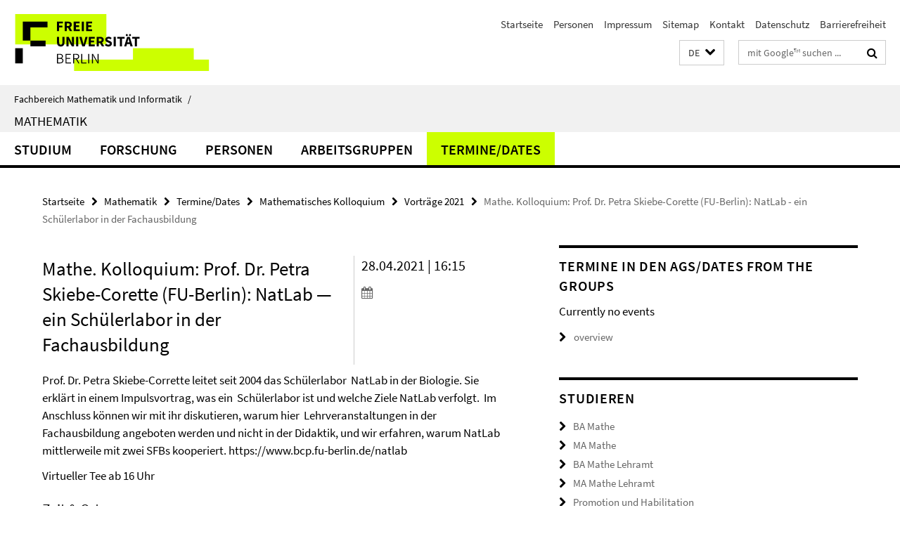

--- FILE ---
content_type: text/html; charset=utf-8
request_url: https://www.mi.fu-berlin.de/math/dates/colloquium/2021/28-4-20-Skiebe-Corrette.html
body_size: 7321
content:
<!DOCTYPE html><!-- rendered 2026-01-17 05:36:21 (UTC) --><html class="ltr" lang="de"><head><title>Mathe. Kolloquium: Prof. Dr. Petra Skiebe-Corette  (FU-Berlin): NatLab - ein Schülerlabor in der Fachausbildung • Mathematik • Fachbereich Mathematik und Informatik</title><!-- BEGIN Fragment default/25123017/views/head_meta/116408293/1619686416?070644:1823 -->
<meta charset="utf-8" /><meta content="IE=edge" http-equiv="X-UA-Compatible" /><meta content="width=device-width, initial-scale=1.0" name="viewport" /><meta content="authenticity_token" name="csrf-param" />
<meta content="JRcG+D8p5dgNZ1/XLtGJ+aOJ4Q4RMDSG50L4eO3EmuQ=" name="csrf-token" /><meta content="Mathe. Kolloquium: Prof. Dr. Petra Skiebe-Corette  (FU-Berlin): NatLab - ein Schülerlabor in der Fachausbildung" property="og:title" /><meta content="website" property="og:type" /><meta content="https://www.mi.fu-berlin.de/math/dates/colloquium/2021/28-4-20-Skiebe-Corrette.html" property="og:url" /><!-- BEGIN Fragment default/25123017/views/open_graph_image/15458724/1751466524?102108:20011 -->
<!-- END Fragment default/25123017/views/open_graph_image/15458724/1751466524?102108:20011 -->
<meta content="index,follow" name="robots" /><meta content="2019-04-04" name="dc.date" /><meta content="Mathe. Kolloquium: Prof. Dr. Petra Skiebe-Corette  (FU-Berlin): NatLab - ein Schülerlabor in der Fachausbildung" name="dc.name" /><meta content="DE-BE" name="geo.region" /><meta content="Berlin" name="geo.placename" /><meta content="52.448131;13.286102" name="geo.position" /><link href="https://www.mi.fu-berlin.de/math/dates/colloquium/2021/28-4-20-Skiebe-Corrette.html" rel="canonical" /><!-- BEGIN Fragment default/25123017/views/favicon/15458724/1751466524?111836:72019 -->
<link href="/assets/default2/favicon-12a6f1b0e53f527326498a6bfd4c3abd.ico" rel="shortcut icon" /><!-- END Fragment default/25123017/views/favicon/15458724/1751466524?111836:72019 -->
<!-- BEGIN Fragment default/25123017/head/rss/false/15458724/1751466524?105214:22003 -->
<link href="https://www.mi.fu-berlin.de/news-fb-gesamtliste/index.rss?format=rss" rel="alternate" title="" type="application/rss+xml" /><!-- END Fragment default/25123017/head/rss/false/15458724/1751466524?105214:22003 -->
<!-- END Fragment default/25123017/views/head_meta/116408293/1619686416?070644:1823 -->
<!-- BEGIN Fragment default/25123017/head/assets/15458724/1751466524/?111427:86400 -->
<link href="/assets/default2/default_application-part-1-841e7928a8.css" media="all" rel="stylesheet" type="text/css" /><link href="/assets/default2/default_application-part-2-168016bf56.css" media="all" rel="stylesheet" type="text/css" /><script src="/assets/default2/application-781670a880dd5cd1754f30fcf22929cb.js" type="text/javascript"></script><!--[if lt IE 9]><script src="/assets/default2/html5shiv-d11feba7bd03bd542f45c2943ca21fed.js" type="text/javascript"></script><script src="/assets/default2/respond.min-31225ade11a162d40577719d9a33d3ee.js" type="text/javascript"></script><![endif]--><meta content="Rails Connector for Infopark CMS Fiona by Infopark AG (www.infopark.de); Version 6.8.2.36.82613853" name="generator" /><!-- END Fragment default/25123017/head/assets/15458724/1751466524/?111427:86400 -->
</head><body class="site-math layout-size-L"><div class="debug page" data-current-path="/math/dates/colloquium/2021/28-4-20-Skiebe-Corrette/"><a class="sr-only" href="#content">Springe direkt zu Inhalt </a><div class="horizontal-bg-container-header nocontent"><div class="container container-header"><header><!-- BEGIN Fragment default/25123017/header-part-1/15432230/1749834752/?062110:86400 -->
<a accesskey="O" id="seitenanfang"></a><a accesskey="H" href="https://www.fu-berlin.de/" hreflang="" id="fu-logo-link" title="Zur Startseite der Freien Universität Berlin"><svg id="fu-logo" version="1.1" viewBox="0 0 775 187.5" x="0" y="0"><defs><g id="fu-logo-elements"><g><polygon points="75 25 156.3 25 156.3 43.8 100 43.8 100 87.5 75 87.5 75 25"></polygon><polygon points="100 87.5 150 87.5 150 106.3 100 106.3 100 87.5"></polygon><polygon points="50 112.5 75 112.5 75 162.5 50 162.5 50 112.5"></polygon></g><g><path d="M187.5,25h19.7v5.9h-12.7v7.2h10.8v5.9h-10.8v12.2h-7.1V25z"></path><path d="M237.7,56.3l-7.1-12.5c3.3-1.5,5.6-4.4,5.6-9c0-7.4-5.4-9.7-12.1-9.7h-11.3v31.3h7.1V45h3.9l6,11.2H237.7z M219.9,30.6 h3.6c3.7,0,5.7,1,5.7,4.1c0,3.1-2,4.7-5.7,4.7h-3.6V30.6z"></path><path d="M242.5,25h19.6v5.9h-12.5v6.3h10.7v5.9h-10.7v7.2h13v5.9h-20.1V25z"></path><path d="M269,25h7.1v31.3H269V25z"></path><path d="M283.2,25h19.6v5.9h-12.5v6.3h10.7v5.9h-10.7v7.2h13v5.9h-20.1V25z"></path></g><g><path d="M427.8,72.7c2,0,3.4-1.4,3.4-3.4c0-1.9-1.4-3.4-3.4-3.4c-2,0-3.4,1.4-3.4,3.4C424.4,71.3,425.8,72.7,427.8,72.7z"></path><path d="M417.2,72.7c2,0,3.4-1.4,3.4-3.4c0-1.9-1.4-3.4-3.4-3.4c-2,0-3.4,1.4-3.4,3.4C413.8,71.3,415.2,72.7,417.2,72.7z"></path><path d="M187.5,91.8V75h7.1v17.5c0,6.1,1.9,8.2,5.4,8.2c3.5,0,5.5-2.1,5.5-8.2V75h6.8v16.8c0,10.5-4.3,15.1-12.3,15.1 C191.9,106.9,187.5,102.3,187.5,91.8z"></path><path d="M218.8,75h7.2l8.2,15.5l3.1,6.9h0.2c-0.3-3.3-0.9-7.7-0.9-11.4V75h6.7v31.3h-7.2L228,90.7l-3.1-6.8h-0.2 c0.3,3.4,0.9,7.6,0.9,11.3v11.1h-6.7V75z"></path><path d="M250.4,75h7.1v31.3h-7.1V75z"></path><path d="M261,75h7.5l3.8,14.6c0.9,3.4,1.6,6.6,2.5,10h0.2c0.9-3.4,1.6-6.6,2.5-10l3.7-14.6h7.2l-9.4,31.3h-8.5L261,75z"></path><path d="M291.9,75h19.6V81h-12.5v6.3h10.7v5.9h-10.7v7.2h13v5.9h-20.1V75z"></path><path d="M342.8,106.3l-7.1-12.5c3.3-1.5,5.6-4.4,5.6-9c0-7.4-5.4-9.7-12.1-9.7H318v31.3h7.1V95.1h3.9l6,11.2H342.8z M325.1,80.7 h3.6c3.7,0,5.7,1,5.7,4.1c0,3.1-2,4.7-5.7,4.7h-3.6V80.7z"></path><path d="M344.9,102.4l4.1-4.8c2.2,1.9,5.1,3.3,7.7,3.3c2.9,0,4.4-1.2,4.4-3c0-2-1.8-2.6-4.5-3.7l-4.1-1.7c-3.2-1.3-6.3-4-6.3-8.5 c0-5.2,4.6-9.3,11.1-9.3c3.6,0,7.4,1.4,10.1,4.1l-3.6,4.5c-2.1-1.6-4-2.4-6.5-2.4c-2.4,0-4,1-4,2.8c0,1.9,2,2.6,4.8,3.7l4,1.6 c3.8,1.5,6.2,4.1,6.2,8.5c0,5.2-4.3,9.7-11.8,9.7C352.4,106.9,348.1,105.3,344.9,102.4z"></path><path d="M373.9,75h7.1v31.3h-7.1V75z"></path><path d="M394.4,81h-8.6V75H410V81h-8.6v25.3h-7.1V81z"></path><path d="M429.2,106.3h7.5L426.9,75h-8.5l-9.8,31.3h7.2l1.9-7.4h9.5L429.2,106.3z M419.2,93.4l0.8-2.9c0.9-3.1,1.7-6.8,2.5-10.1 h0.2c0.8,3.3,1.7,7,2.5,10.1l0.7,2.9H419.2z"></path><path d="M443.6,81h-8.6V75h24.3V81h-8.6v25.3h-7.1V81z"></path></g><g><path d="M187.5,131.2h8.9c6.3,0,10.6,2.2,10.6,7.6c0,3.2-1.7,5.8-4.7,6.8v0.2c3.9,0.7,6.5,3.2,6.5,7.5c0,6.1-4.7,9.1-11.7,9.1 h-9.6V131.2z M195.7,144.7c5.8,0,8.1-2.1,8.1-5.5c0-3.9-2.7-5.4-7.9-5.4h-5.1v10.9H195.7z M196.5,159.9c5.7,0,9.1-2.1,9.1-6.6 c0-4.1-3.3-6-9.1-6h-5.8v12.6H196.5z"></path><path d="M215.5,131.2h17.6v2.8h-14.4v10.6h12.1v2.8h-12.1v12.3h14.9v2.8h-18.1V131.2z"></path><path d="M261.5,162.5l-8.2-14c4.5-0.9,7.4-3.8,7.4-8.7c0-6.3-4.4-8.6-10.7-8.6h-9.4v31.3h3.3v-13.7h6l7.9,13.7H261.5z M243.8,133.9h5.6c5.1,0,8,1.6,8,5.9c0,4.3-2.8,6.3-8,6.3h-5.6V133.9z"></path><path d="M267.4,131.2h3.3v28.5h13.9v2.8h-17.2V131.2z"></path><path d="M290.3,131.2h3.3v31.3h-3.3V131.2z"></path><path d="M302.6,131.2h3.4l12,20.6l3.4,6.4h0.2c-0.2-3.1-0.4-6.4-0.4-9.6v-17.4h3.1v31.3H321l-12-20.6l-3.4-6.4h-0.2 c0.2,3.1,0.4,6.2,0.4,9.4v17.6h-3.1V131.2z"></path></g></g></defs><g id="fu-logo-rects"></g><use x="0" xlink:href="#fu-logo-elements" y="0"></use></svg></a><script>"use strict";var svgFLogoObj = document.getElementById("fu-logo");var rectsContainer = svgFLogoObj.getElementById("fu-logo-rects");var svgns = "http://www.w3.org/2000/svg";var xlinkns = "http://www.w3.org/1999/xlink";function createRect(xPos, yPos) {  var rectWidth = ["300", "200", "150"];  var rectHeight = ["75", "100", "150"];  var rectXOffset = ["0", "100", "50"];  var rectYOffset = ["0", "75", "150"];  var x = rectXOffset[getRandomIntInclusive(0, 2)];  var y = rectYOffset[getRandomIntInclusive(0, 2)];  if (xPos == "1") {    x = x;  }  if (xPos == "2") {    x = +x + 193.75;  }  if (xPos == "3") {    x = +x + 387.5;  }  if (xPos == "4") {    x = +x + 581.25;  }  if (yPos == "1") {    y = y;  }  if (yPos == "2") {    y = +y + 112.5;  }  var cssClasses = "rectangle";  var rectColor = "#CCFF00";  var style = "fill: ".concat(rectColor, ";");  var rect = document.createElementNS(svgns, "rect");  rect.setAttribute("x", x);  rect.setAttribute("y", y);  rect.setAttribute("width", rectWidth[getRandomIntInclusive(0, 2)]);  rect.setAttribute("height", rectHeight[getRandomIntInclusive(0, 2)]);  rect.setAttribute("class", cssClasses);  rect.setAttribute("style", style);  rectsContainer.appendChild(rect);}function getRandomIntInclusive(min, max) {  min = Math.ceil(min);  max = Math.floor(max);  return Math.floor(Math.random() * (max - min + 1)) + min;}function makeGrid() {  for (var i = 1; i < 17; i = i + 1) {    if (i == "1") {      createRect("1", "1");    }    if (i == "2") {      createRect("2", "1");    }    if (i == "3") {      createRect("3", "1");    }    if (i == "5") {      createRect("1", "2");    }    if (i == "6") {      createRect("2", "2");    }    if (i == "7") {      createRect("3", "2");    }    if (i == "8") {      createRect("4", "2");    }  }}makeGrid();</script><a accesskey="H" href="https://www.fu-berlin.de/" hreflang="" id="fu-label-link" title="Zur Startseite der Freien Universität Berlin"><div id="fu-label-wrapper"><svg id="fu-label" version="1.1" viewBox="0 0 50 50" x="0" y="0"><defs><g id="fu-label-elements"><rect height="50" id="fu-label-bg" width="50"></rect><g><polygon points="19.17 10.75 36.01 10.75 36.01 14.65 24.35 14.65 24.35 23.71 19.17 23.71 19.17 10.75"></polygon><polygon points="24.35 23.71 34.71 23.71 34.71 27.6 24.35 27.6 24.35 23.71"></polygon><polygon points="13.99 28.88 19.17 28.88 19.17 39.25 13.99 39.25 13.99 28.88"></polygon></g></g></defs><use x="0" xlink:href="#fu-label-elements" y="0"></use></svg></div><div id="fu-label-text">Freie Universität Berlin</div></a><h1 class="hide">Fachbereich Mathematik und Informatik</h1><hr class="hide" /><h2 class="sr-only">Service-Navigation</h2><ul class="top-nav no-print"><li><a href="/index.html" rel="index" title="Zur Startseite von: Fachbereich Mathematik und Informatik">Startseite</a></li><li><a href="/people/index.html" title="">Personen</a></li><li><a href="/fb/impressum/index.html" title="">Impressum</a></li><li><a href="/sitemap/index.html" title="">Sitemap</a></li><li><a href="/math/contact/index.html" title="">Kontakt</a></li><li><a href="https://www.fu-berlin.de/$REDIRECTS/datenschutz.html" title="">Datenschutz</a></li><li><a href="https://www.fu-berlin.de/$REDIRECTS/barrierefreiheit.html" title="">Barrierefreiheit</a></li></ul><!-- END Fragment default/25123017/header-part-1/15432230/1749834752/?062110:86400 -->
<a class="services-menu-icon no-print"><div class="icon-close icon-cds icon-cds-wrong" style="display: none;"></div><div class="icon-menu"><div class="dot"></div><div class="dot"></div><div class="dot"></div></div></a><div class="services-search-icon no-print"><div class="icon-close icon-cds icon-cds-wrong" style="display: none;"></div><div class="icon-search fa fa-search"></div></div><div class="services no-print"><!-- BEGIN Fragment default/25123017/header/languages/15432230/1749834752/?073935:4027 -->
<div class="services-language dropdown"><div aria-haspopup="listbox" aria-label="Sprache auswählen" class="services-dropdown-button btn btn-default" id="lang" role="button"><span aria-label="Deutsch">DE</span><div class="services-dropdown-button-icon"><div class="fa fa-chevron-down services-dropdown-button-icon-open"></div><div class="fa fa-chevron-up services-dropdown-button-icon-close"></div></div></div><ul class="dropdown-menu dropdown-menu-right" role="listbox" tabindex="-1"><li aria-disabled="true" aria-selected="true" class="disabled" role="option"><a href="#" lang="de" title="Diese Seite ist die Deutschsprachige Version">DE: Deutsch</a></li><li role="option"><a class="fub-language-version" data-locale="en" href="#" hreflang="en" lang="en" title="English version">EN: English</a></li></ul></div><!-- END Fragment default/25123017/header/languages/15432230/1749834752/?073935:4027 -->
<!-- BEGIN Fragment default/25123017/header-part-2/15432230/1749834752/?114636:86400 -->
<div class="services-search"><form action="/_search/index.html" class="fub-google-search-form" id="search-form" method="get" role="search"><input name="ie" type="hidden" value="UTF-8" /><label class="search-label" for="search-input">Suchbegriffe</label><input autocomplete="off" class="search-input" id="search-input" name="q" placeholder="mit Google™ suchen ..." title="Suchbegriff bitte hier eingeben" type="text" /><button class="search-button" id="search_button" title="mit Google™ suchen ..." type="submit"><i class="fa fa-search"></i></button></form><div class="search-privacy-link"><a href="http://www.fu-berlin.de/redaktion/impressum/datenschutzhinweise#faq_06_externe_suche" title="Hinweise zur Datenübertragung bei der Google™ Suche">Hinweise zur Datenübertragung bei der Google™ Suche</a></div></div><!-- END Fragment default/25123017/header-part-2/15432230/1749834752/?114636:86400 -->
</div></header></div></div><div class="horizontal-bg-container-identity nocontent"><div class="container container-identity"><div class="identity closed"><i class="identity-text-parent-icon-close fa fa-angle-up no-print"></i><i class="identity-text-parent-icon-open fa fa-angle-down no-print"></i><div class="identity-text-parent no-print"><a class="identity-text-parent-first" href="/index.html" rel="index" title="Zur Startseite von: ">Fachbereich Mathematik und Informatik<span class="identity-text-separator">/</span></a></div><h2 class="identity-text-main"><a href="/math/index.html" title="Zur Startseite von:  Mathematik">Mathematik</a></h2></div></div></div><!-- BEGIN Fragment default/25123017/navbar-wrapper-ajax/0/15432230/1749834752/?073228:3600 -->
<div class="navbar-wrapper cms-box-ajax-content" data-ajax-url="/math/index.html?comp=navbar&amp;irq=1&amp;pm=0"><nav class="main-nav-container no-print" style=""><div class="container main-nav-container-inner"><div class="main-nav-scroll-buttons" style="display:none"><div id="main-nav-btn-scroll-left" role="button"><div class="fa fa-angle-left"></div></div><div id="main-nav-btn-scroll-right" role="button"><div class="fa fa-angle-right"></div></div></div><div class="main-nav-toggle"><span class="main-nav-toggle-text">Menü</span><span class="main-nav-toggle-icon"><span class="line"></span><span class="line"></span><span class="line"></span></span></div><ul class="main-nav level-1" id="fub-main-nav"><li class="main-nav-item level-1 has-children" data-index="0" data-menu-item-path="#" data-menu-shortened="0"><a class="main-nav-item-link level-1" href="#" title="loading...">Studium</a><div class="icon-has-children"><div class="fa fa-angle-right"></div><div class="fa fa-angle-down"></div><div class="fa fa-angle-up"></div></div><div class="container main-nav-parent level-2" style="display:none"><p style="margin: 20px;">loading... </p></div></li><li class="main-nav-item level-1 has-children" data-index="1" data-menu-item-path="#" data-menu-shortened="0"><a class="main-nav-item-link level-1" href="#" title="loading...">Forschung</a><div class="icon-has-children"><div class="fa fa-angle-right"></div><div class="fa fa-angle-down"></div><div class="fa fa-angle-up"></div></div><div class="container main-nav-parent level-2" style="display:none"><p style="margin: 20px;">loading... </p></div></li><li class="main-nav-item level-1 has-children" data-index="2" data-menu-item-path="#" data-menu-shortened="0"><a class="main-nav-item-link level-1" href="#" title="loading...">Personen</a><div class="icon-has-children"><div class="fa fa-angle-right"></div><div class="fa fa-angle-down"></div><div class="fa fa-angle-up"></div></div><div class="container main-nav-parent level-2" style="display:none"><p style="margin: 20px;">loading... </p></div></li><li class="main-nav-item level-1 has-children" data-index="3" data-menu-item-path="#" data-menu-shortened="0"><a class="main-nav-item-link level-1" href="#" title="loading...">Arbeitsgruppen</a><div class="icon-has-children"><div class="fa fa-angle-right"></div><div class="fa fa-angle-down"></div><div class="fa fa-angle-up"></div></div><div class="container main-nav-parent level-2" style="display:none"><p style="margin: 20px;">loading... </p></div></li><li class="main-nav-item level-1 has-children" data-index="4" data-menu-item-path="#" data-menu-shortened="0"><a class="main-nav-item-link level-1" href="#" title="loading...">Termine/Dates</a><div class="icon-has-children"><div class="fa fa-angle-right"></div><div class="fa fa-angle-down"></div><div class="fa fa-angle-up"></div></div><div class="container main-nav-parent level-2" style="display:none"><p style="margin: 20px;">loading... </p></div></li></ul></div><div class="main-nav-flyout-global"><div class="container"></div><button id="main-nav-btn-flyout-close" type="button"><div id="main-nav-btn-flyout-close-container"><i class="fa fa-angle-up"></i></div></button></div></nav></div><script type="text/javascript">$(document).ready(function () { Luise.Navigation.init(); });</script><!-- END Fragment default/25123017/navbar-wrapper-ajax/0/15432230/1749834752/?073228:3600 -->
<div class="content-wrapper main horizontal-bg-container-main"><div class="container breadcrumbs-container nocontent"><div class="row"><div class="col-xs-12"><div class="box breadcrumbs no-print"><p class="hide">Pfadnavigation</p><ul class="fu-breadcrumb"><li><a href="/index.html">Startseite</a><i class="fa fa-chevron-right"></i></li><li><a href="/math/index.html">Mathematik</a><i class="fa fa-chevron-right"></i></li><li><a href="/math/dates/index.html">Termine/Dates</a><i class="fa fa-chevron-right"></i></li><li><a href="/math/dates/colloquium/index.html">Mathematisches Kolloquium</a><i class="fa fa-chevron-right"></i></li><li><a href="/math/dates/colloquium/2021/index.html">Vorträge 2021</a><i class="fa fa-chevron-right"></i></li><li class="active">Mathe. Kolloquium: Prof. Dr. Petra Skiebe-Corette  (FU-Berlin): NatLab - ein Schülerlabor in der Fachausbildung</li></ul></div></div></div></div><div class="container"><div class="row"><main class="col-m-7 print-full-width"><!--skiplink anchor: content--><div class="fub-content fub-fu_termin_dok"><a id="content"></a><div class="box box-event-doc"><div class="box-event-doc-header row"><div class="box-event-doc-header-title col-m-8"><h1 class="box-event-doc-title">Mathe. Kolloquium: Prof. Dr. Petra Skiebe-Corette (FU-Berlin): NatLab — ein Schülerlabor in der Fachausbildung</h1></div><div class="box-event-doc-header-date col-m-4">28.04.2021 | 16:15<a class="box-event-doc-header-cal" href="https://www.mi.fu-berlin.de/math/dates/colloquium/2021/28-4-20-Skiebe-Corrette.ics?format=ics" title="Termin abonnieren / Download als ics-Datei"><i class="fa fa-calendar"></i></a></div></div><!-- BEGIN Fragment default/25123017/content_media/116408293/1619686416/116408293/1619686416/?064622:601 -->
<div class="editor-content box-event-doc-abstract"><p>Prof. Dr. Petra Skiebe-Corrette leitet seit 2004 das Schülerlabor  NatLab in der Biologie. Sie erklärt in einem Impulsvortrag, was ein  Schülerlabor ist und welche Ziele NatLab verfolgt.  Im Anschluss können wir mit ihr diskutieren, warum hier  Lehrveranstaltungen in der Fachausbildung angeboten werden und nicht in der Didaktik, und wir erfahren, warum NatLab  mittlerweile mit zwei SFBs kooperiert. <a>https://www.bcp.fu-berlin.de/natlab</a></p></div><!-- END Fragment default/25123017/content_media/116408293/1619686416/116408293/1619686416/?064622:601 -->
<div class="editor-content "><p>Virtueller Tee ab 16 Uhr</p></div><a></a><h3 class="box-event-doc-label">Zeit &amp; Ort</h3><p class="box-event-doc-date">28.04.2021 | 16:15</p><p class="box-event-doc-location">Webex: https://fu-berlin.webex.com/fu-berlin/j.php?MTID=m73a3301d67540de4e73e2859ca7f18bc
<br/>
<br/>Meeting-Kennnummer: 121 451 9876
<br/>Passwort: Zweiundvierzig</p></div><noscript><div class="warning_box"><em class="mark-4">Für eine optimale Darstellung dieser Seite aktivieren Sie bitte JavaScript.</em></div></noscript></div></main><!-- BEGIN Fragment default/25123017/sidebar_subtree/15432230/1749834752/?064735:1801 -->
<aside class="col-m-5 sidebar-right no-print nocontent"><div class="row"><div class="col-l-11 col-l-offset-1"><div class="content-element"><!-- BEGIN Fragment default/25123017/fu_termin_ordner/5/2da49b9db0e67187a542a392c7758fbc9dd66f6d/48221833/1738262657/?064112:3600 -->
<div class="box box-event-list-v1 box-border box-events-cms-5"><h3 class="box-event-list-v1-headline">Termine in den AGs/Dates from the groups</h3><div class="cms-box-ajax-content"><div class="events" data-ajax-url="/en/math/groups/_dates/index.html?irq=1&amp;page=1"><div class="spinner events" style="display: none; width: 16px; padding: 20px;"><img alt="spinner" src="/assets/default2/spinner-39a0a2170912fd2acf310826322141db.gif" /></div><noscript><em class="mark-4">Zur Anzeige dieser Inhalte wird JavaScript benötigt.</em><p><a href="/en/math/groups/_dates/index.html" title="Termine in den AGs/Dates from the groups">Übersicht</a></p></noscript></div></div></div><!-- END Fragment default/25123017/fu_termin_ordner/5/2da49b9db0e67187a542a392c7758fbc9dd66f6d/48221833/1738262657/?064112:3600 -->
</div></div></div><div class="row"><div class="col-l-11 col-l-offset-1"><div class="content-element"><div class="box box-text box-border box-text-cms-5 cms-box_math-quicklinks-studium"><h3 class="box-text-headline">Studieren</h3><ul class="box-text-link-list fa-ul"><li><a href="/math/stud/mathebachelor/index.html" target="_self" title="BA Mathe"><i class="fa fa-li fa-chevron-right"></i>BA Mathe</a></li><li><a href="/math/stud/mathemaster/index.html" target="_self" title="MA Mathe"><i class="fa fa-li fa-chevron-right"></i>MA Mathe</a></li><li><a href="/math/stud/lehramtsbachelor/index.html" target="_self" title="BA Mathe Lehramt"><i class="fa fa-li fa-chevron-right"></i>BA Mathe Lehramt</a></li><li><a href="/math/groups/ag-ddm/studium/index.html" target="_self" title="MA Mathe Lehramt"><i class="fa fa-li fa-chevron-right"></i>MA Mathe Lehramt</a></li><li><a href="/math/stud/prom-habil.html" target="_self" title="Promotion und Habilitation"><i class="fa fa-li fa-chevron-right"></i>Promotion und Habilitation</a></li></ul></div></div></div></div><div class="row"><div class="col-l-11 col-l-offset-1"><div class="content-element"><!-- BEGIN Fragment default/25123017/fu_termin_ordner/5/730c4001e601b71022037296fcc0f30573567036/15438685/1754587831/?064112:3600 -->
<div class="box box-event-list-v1 box-border box-events-cms-5"><h3 class="box-event-list-v1-headline">Termine/Dates</h3><div class="cms-box-ajax-content"><div class="events" data-ajax-url="/math/dates/index.html?irq=1&amp;page=1"><div class="spinner events" style="display: none; width: 16px; padding: 20px;"><img alt="spinner" src="/assets/default2/spinner-39a0a2170912fd2acf310826322141db.gif" /></div><noscript><em class="mark-4">Zur Anzeige dieser Inhalte wird JavaScript benötigt.</em><p><a href="/math/dates/index.html" title="Termine/Dates">Übersicht</a></p></noscript></div></div></div><!-- END Fragment default/25123017/fu_termin_ordner/5/730c4001e601b71022037296fcc0f30573567036/15438685/1754587831/?064112:3600 -->
</div></div></div><div class="row"><div class="col-l-11 col-l-offset-1"><div class="content-element"><!-- BEGIN Fragment default/25123017/news-box-outer/15432273/1606810964/?064112:3600 -->
<div class="box box-news-list-v1 box-border box-news-cms-5"><h3 class="box-news-list-v1-headline">News</h3><div class="news cms-box-ajax-content" data-ajax-url="/math/news/index.html?irq=1&amp;page=1"><div class="spinner news" style="display: none; width: 16px; padding: 20px;"><img alt="spinner" src="/assets/default2/spinner-39a0a2170912fd2acf310826322141db.gif" /></div><noscript><em class="mark-4">Zur Anzeige dieser Inhalte wird JavaScript benötigt.</em><p><a href="/math/news/index.html" title="News">Übersicht</a></p></noscript></div></div><!-- END Fragment default/25123017/news-box-outer/15432273/1606810964/?064112:3600 -->
</div></div></div></aside><!-- END Fragment default/25123017/sidebar_subtree/15432230/1749834752/?064735:1801 -->
</div></div></div><!-- BEGIN Fragment default/25123017/footer/banners/15432230/1749834752/?073228:3600 -->
<!-- END Fragment default/25123017/footer/banners/15432230/1749834752/?073228:3600 -->
<div class="horizontal-bg-container-footer no-print nocontent"><footer><div class="container container-footer"><div class="row"><!-- BEGIN Fragment default/25123017/footer/col-2/15432230/1749834752/?073228:3600 -->
<div class="col-m-6 col-l-3"><div class="box"><h3 class="footer-section-headline">Service-Navigation</h3><ul class="footer-section-list fa-ul"><li><a href="/index.html" rel="index" title="Zur Startseite von: Fachbereich Mathematik und Informatik"><i class="fa fa-li fa-chevron-right"></i>Startseite</a></li><li><a href="/people/index.html" title=""><i class="fa fa-li fa-chevron-right"></i>Personen</a></li><li><a href="/fb/impressum/index.html" title=""><i class="fa fa-li fa-chevron-right"></i>Impressum</a></li><li><a href="/sitemap/index.html" title=""><i class="fa fa-li fa-chevron-right"></i>Sitemap</a></li><li><a href="/math/contact/index.html" title=""><i class="fa fa-li fa-chevron-right"></i>Kontakt</a></li><li><a href="https://www.fu-berlin.de/$REDIRECTS/datenschutz.html" title=""><i class="fa fa-li fa-chevron-right"></i>Datenschutz</a></li><li><a href="https://www.fu-berlin.de/$REDIRECTS/barrierefreiheit.html" title=""><i class="fa fa-li fa-chevron-right"></i>Barrierefreiheit</a></li></ul></div></div><!-- END Fragment default/25123017/footer/col-2/15432230/1749834752/?073228:3600 -->
<div class="col-m-6 col-l-3"><div class="box"><h3 class="footer-section-headline">Diese Seite</h3><ul class="footer-section-list fa-ul"><li><a href="#" onclick="javascript:self.print();return false;" rel="alternate" role="button" title="Diese Seite drucken"><i class="fa fa-li fa-chevron-right"></i>Drucken</a></li><!-- BEGIN Fragment default/25123017/footer/col-4.rss/15432230/1749834752/?073228:3600 -->
<li><a href="https://www.mi.fu-berlin.de/news-fb-gesamtliste/index.rss?format=rss" target="_blank" title="RSS-Feed abonnieren"><i class="fa fa-li fa-chevron-right"></i>RSS-Feed abonnieren</a></li><!-- END Fragment default/25123017/footer/col-4.rss/15432230/1749834752/?073228:3600 -->
<!-- BEGIN Fragment default/25123017/footer/col-4.languages/15432230/1749834752/?073228:3600 -->
<li><a class="fub-language-version" data-locale="de" href="/math/index.html?irq=0&amp;next=en" hreflang="en" lang="en" title="English version"><i class="fa fa-li fa-chevron-right"></i>English</a></li><!-- END Fragment default/25123017/footer/col-4.languages/15432230/1749834752/?073228:3600 -->
</ul></div></div><div class="clearfix visible-m"></div></div></div><div class="container container-seal"><div class="row"><div class="col-xs-12"><img alt="Siegel der Freien Universität Berlin" id="fu-seal" src="/assets/default2/fu-siegel-web-schwarz-684a4d11be3c3400d8906a344a77c9a4.png" /><div id="fu-seal-description">Das wissenschaftliche Ethos der Freien Universität Berlin wird seit ihrer Gründung im Dezember 1948 von drei Werten bestimmt: Wahrheit, Gerechtigkeit und Freiheit.</div></div></div></div></footer></div><script src="/assets/default2/henry-55a2f6b1df7f8729fca2d550689240e9.js" type="text/javascript"></script></div></body></html>

--- FILE ---
content_type: text/html; charset=utf-8
request_url: https://www.mi.fu-berlin.de/math/index.html?comp=navbar&irq=1&pm=0
body_size: 1551
content:
<!-- BEGIN Fragment default/25123017/navbar-wrapper/15432230/1749834752/?070623:1800 -->
<!-- BEGIN Fragment default/25123017/navbar/3ae9ce3ebe6be51e10d4268fda72d429b75f8e22/?051124:86400 -->
<nav class="main-nav-container no-print nocontent" style="display: none;"><div class="container main-nav-container-inner"><div class="main-nav-scroll-buttons" style="display:none"><div id="main-nav-btn-scroll-left" role="button"><div class="fa fa-angle-left"></div></div><div id="main-nav-btn-scroll-right" role="button"><div class="fa fa-angle-right"></div></div></div><div class="main-nav-toggle"><span class="main-nav-toggle-text">Menü</span><span class="main-nav-toggle-icon"><span class="line"></span><span class="line"></span><span class="line"></span></span></div><ul class="main-nav level-1" id="fub-main-nav"><li class="main-nav-item level-1 has-children" data-index="0" data-menu-item-path="/math/stud" data-menu-shortened="0" id="main-nav-item-stud"><a class="main-nav-item-link level-1" href="/math/stud/index.html">Studium</a><div class="icon-has-children"><div class="fa fa-angle-right"></div><div class="fa fa-angle-down"></div><div class="fa fa-angle-up"></div></div><div class="container main-nav-parent level-2" style="display:none"><a class="main-nav-item-link level-1" href="/math/stud/index.html"><span>Zur Übersichtsseite Studium</span></a></div><ul class="main-nav level-2"><li class="main-nav-item level-2 " data-menu-item-path="/math/stud/pr-buero"><a class="main-nav-item-link level-2" href="/math/stud/pr-buero/index.html">Prüfungsbüro (Formulare, etc.)</a></li></ul></li><li class="main-nav-item level-1" data-index="1" data-menu-item-path="/math/projects" data-menu-shortened="0" id="main-nav-item-projects"><a class="main-nav-item-link level-1" href="/math/projects/index.html">Forschung</a></li><li class="main-nav-item level-1" data-index="2" data-menu-item-path="/math/profs" data-menu-shortened="0" id="main-nav-item-profs"><a class="main-nav-item-link level-1" href="/math/profs/index.html">Personen</a></li><li class="main-nav-item level-1" data-index="3" data-menu-item-path="/math/groups" data-menu-shortened="0" id="main-nav-item-groups"><a class="main-nav-item-link level-1" href="/math/groups/index.html">Arbeitsgruppen</a></li><li class="main-nav-item level-1 has-children" data-index="4" data-menu-item-path="/math/dates" data-menu-shortened="0" id="main-nav-item-dates"><a class="main-nav-item-link level-1" href="/math/dates/index.html">Termine/Dates</a><div class="icon-has-children"><div class="fa fa-angle-right"></div><div class="fa fa-angle-down"></div><div class="fa fa-angle-up"></div></div><div class="container main-nav-parent level-2" style="display:none"><a class="main-nav-item-link level-1" href="/math/dates/index.html"><span>Zur Übersichtsseite Termine/Dates</span></a></div><ul class="main-nav level-2"><li class="main-nav-item level-2 has-children" data-menu-item-path="/math/dates/colloquium"><a class="main-nav-item-link level-2" href="/math/dates/colloquium/index.html">Mathematisches Kolloquium</a><div class="icon-has-children"><div class="fa fa-angle-right"></div><div class="fa fa-angle-down"></div><div class="fa fa-angle-up"></div></div><ul class="main-nav level-3"><li class="main-nav-item level-3 " data-menu-item-path="/math/dates/colloquium/archiv-2007-2011"><a class="main-nav-item-link level-3" href="/math/dates/colloquium/archiv-2007-2011/index.html">Archiv 2007 - 2011</a></li><li class="main-nav-item level-3 " data-menu-item-path="/math/dates/colloquium/archiv_2012"><a class="main-nav-item-link level-3" href="/math/dates/colloquium/archiv_2012/index.html">Archiv 2012</a></li><li class="main-nav-item level-3 " data-menu-item-path="/math/dates/colloquium/Archiv-2013"><a class="main-nav-item-link level-3" href="/math/dates/colloquium/Archiv-2013/index.html">Archiv 2013</a></li><li class="main-nav-item level-3 " data-menu-item-path="/math/dates/colloquium/Archiv-2015"><a class="main-nav-item-link level-3" href="/math/dates/colloquium/Archiv-2015/index.html">Archiv 2015</a></li><li class="main-nav-item level-3 " data-menu-item-path="/math/dates/colloquium/Archiv-2016"><a class="main-nav-item-link level-3" href="/math/dates/colloquium/Archiv-2016/index.html">Archiv 2016</a></li><li class="main-nav-item level-3 " data-menu-item-path="/math/dates/colloquium/Archiv-2019"><a class="main-nav-item-link level-3" href="/math/dates/colloquium/Archiv-2019/index.html">Archiv 2019</a></li><li class="main-nav-item level-3 " data-menu-item-path="/math/dates/colloquium/Archiv-2014"><a class="main-nav-item-link level-3" href="/math/dates/colloquium/Archiv-2014/index.html">Archive 2014</a></li><li class="main-nav-item level-3 " data-menu-item-path="/math/dates/colloquium/2021"><a class="main-nav-item-link level-3" href="/math/dates/colloquium/2021/index.html">Vorträge 2021</a></li><li class="main-nav-item level-3 " data-menu-item-path="/math/dates/colloquium/2022"><a class="main-nav-item-link level-3" href="/math/dates/colloquium/2022/index.html">Vorträge 2022</a></li></ul></li><li class="main-nav-item level-2 has-children" data-menu-item-path="/math/dates/collo-stud"><a class="main-nav-item-link level-2" href="/math/dates/collo-stud/index.html">Studierenden-Kolloquium</a><div class="icon-has-children"><div class="fa fa-angle-right"></div><div class="fa fa-angle-down"></div><div class="fa fa-angle-up"></div></div><ul class="main-nav level-3"><li class="main-nav-item level-3 " data-menu-item-path="/math/dates/collo-stud/archiv_2010"><a class="main-nav-item-link level-3" href="/math/dates/collo-stud/archiv_2010/index.html">Archiv 2010</a></li><li class="main-nav-item level-3 " data-menu-item-path="/math/dates/collo-stud/archiv_2011"><a class="main-nav-item-link level-3" href="/math/dates/collo-stud/archiv_2011/index.html">Archiv 2011</a></li><li class="main-nav-item level-3 " data-menu-item-path="/math/dates/collo-stud/archiv-ss08"><a class="main-nav-item-link level-3" href="/math/dates/collo-stud/archiv-ss08/index.html">Archiv SoSe 2008</a></li><li class="main-nav-item level-3 " data-menu-item-path="/math/dates/collo-stud/archiv-ws08_09"><a class="main-nav-item-link level-3" href="/math/dates/collo-stud/archiv-ws08_09/index.html">Archiv WS 2008/09</a></li></ul></li><li class="main-nav-item level-2 has-children" data-menu-item-path="/math/dates/termine"><a class="main-nav-item-link level-2" href="/math/dates/termine/index.html">Termine</a><div class="icon-has-children"><div class="fa fa-angle-right"></div><div class="fa fa-angle-down"></div><div class="fa fa-angle-up"></div></div><ul class="main-nav level-3"><li class="main-nav-item level-3 has-children" data-menu-item-path="/math/dates/termine/Archiv"><a class="main-nav-item-link level-3" href="/math/dates/termine/Archiv/index.html">Archiv</a><div class="icon-has-children"><div class="fa fa-angle-right"></div><div class="fa fa-angle-down"></div><div class="fa fa-angle-up"></div></div><ul class="main-nav level-4"><li class="main-nav-item level-4 " data-menu-item-path="/math/dates/termine/Archiv/archiv-2007"><a class="main-nav-item-link level-4" href="/math/dates/termine/Archiv/archiv-2007/index.html">Archiv 2007</a></li><li class="main-nav-item level-4 " data-menu-item-path="/math/dates/termine/Archiv/archiv-2008"><a class="main-nav-item-link level-4" href="/math/dates/termine/Archiv/archiv-2008/index.html">Archiv 2008</a></li><li class="main-nav-item level-4 " data-menu-item-path="/math/dates/termine/Archiv/archiv-2009"><a class="main-nav-item-link level-4" href="/math/dates/termine/Archiv/archiv-2009/index.html">Archiv 2009</a></li><li class="main-nav-item level-4 " data-menu-item-path="/math/dates/termine/Archiv/archiv-2010"><a class="main-nav-item-link level-4" href="/math/dates/termine/Archiv/archiv-2010/index.html">Archiv 2010</a></li><li class="main-nav-item level-4 " data-menu-item-path="/math/dates/termine/Archiv/archiv-2011"><a class="main-nav-item-link level-4" href="/math/dates/termine/Archiv/archiv-2011/index.html">Archiv 2011</a></li><li class="main-nav-item level-4 " data-menu-item-path="/math/dates/termine/Archiv/archiv-2012"><a class="main-nav-item-link level-4" href="/math/dates/termine/Archiv/archiv-2012/index.html">Archiv 2012</a></li><li class="main-nav-item level-4 " data-menu-item-path="/math/dates/termine/Archiv/archiv-2013"><a class="main-nav-item-link level-4" href="/math/dates/termine/Archiv/archiv-2013/index.html">Archiv 2013</a></li><li class="main-nav-item level-4 " data-menu-item-path="/math/dates/termine/Archiv/archiv-2014"><a class="main-nav-item-link level-4" href="/math/dates/termine/Archiv/archiv-2014/index.html">Archiv 2014</a></li><li class="main-nav-item level-4 " data-menu-item-path="/math/dates/termine/Archiv/archiv-2016"><a class="main-nav-item-link level-4" href="/math/dates/termine/Archiv/archiv-2016/index.html">Archiv 2016</a></li><li class="main-nav-item level-4 " data-menu-item-path="/math/dates/termine/Archiv/archiv-2018"><a class="main-nav-item-link level-4" href="/math/dates/termine/Archiv/archiv-2018/index.html">Archiv 2018</a></li></ul></li></ul></li></ul></li></ul></div><div class="main-nav-flyout-global"><div class="container"></div><button id="main-nav-btn-flyout-close" type="button"><div id="main-nav-btn-flyout-close-container"><i class="fa fa-angle-up"></i></div></button></div></nav><script type="text/javascript">$(document).ready(function () { Luise.Navigation.init(); });</script><!-- END Fragment default/25123017/navbar/3ae9ce3ebe6be51e10d4268fda72d429b75f8e22/?051124:86400 -->
<!-- END Fragment default/25123017/navbar-wrapper/15432230/1749834752/?070623:1800 -->


--- FILE ---
content_type: text/html; charset=utf-8
request_url: https://www.mi.fu-berlin.de/math/news/index.html?irq=1&page=1
body_size: 739
content:
<!-- BEGIN Fragment default/25123017/news-box-wrapper/1/15432273/1606810964/?063817:113 -->
<!-- BEGIN Fragment default/25123017/news-box/1/1ab1bf3b89af758e018a127fc971b7d9c33a0893/?073624:3600 -->
<a href="/math/news/Tag-der-Mathematik.html"><div class="box-news-list-v1-element"><p class="box-news-list-v1-title"><span>Tag der Mathematik</span></p><p class="box-news-list-v1-date">22.05.2023</p></div></a><div class="cms-box-prev-next-nav box-news-list-v1-nav"><a class="cms-box-prev-next-nav-overview box-news-list-v1-nav-overview" href="/math/news/index.html" rel="contents" role="button" title="Übersicht News"><span class="icon-cds icon-cds-overview"></span></a><span class="cms-box-prev-next-nav-arrow-prev disabled box-news-list-v1-nav-arrow-prev" title="zurück blättern"><span class="icon-cds icon-cds-arrow-prev disabled"></span></span><span class="cms-box-prev-next-nav-pagination box-news-list-v1-pagination" title="Seite 1 von insgesamt 1 Seiten"> 1 / 1 </span><span class="cms-box-prev-next-nav-arrow-next disabled box-news-list-v1-nav-arrow-next" title="weiter blättern"><span class="icon-cds icon-cds-arrow-next disabled"></span></span></div><!-- END Fragment default/25123017/news-box/1/1ab1bf3b89af758e018a127fc971b7d9c33a0893/?073624:3600 -->
<!-- END Fragment default/25123017/news-box-wrapper/1/15432273/1606810964/?063817:113 -->


--- FILE ---
content_type: text/html; charset=utf-8
request_url: https://www.mi.fu-berlin.de/en/math/groups/_dates/index.html?irq=1&page=1
body_size: 550
content:
<!-- BEGIN Fragment default/25123017/events-wrapper/1//48221833/1738262657/?063722:59 -->
<!-- BEGIN Fragment default/25123017/events/1/2da49b9db0e67187a542a392c7758fbc9dd66f6d/48221833/1738262657/?073623:3600 -->
<!-- BEGIN Fragment default/25123017/events-box-wrapper/1/48221833/1738262657/?063722:59 -->
<!-- BEGIN Fragment default/25123017/events-box/solr/1/2da49b9db0e67187a542a392c7758fbc9dd66f6d/48221833/1738262657/?073623:3600 -->
<p>Currently no events</p><a class="box-event-list-v1-link-all" href="/en/math/groups/_dates/index.html"><i class="fa fa-chevron-right"></i>overview</a><!-- END Fragment default/25123017/events-box/solr/1/2da49b9db0e67187a542a392c7758fbc9dd66f6d/48221833/1738262657/?073623:3600 -->
<!-- END Fragment default/25123017/events-box-wrapper/1/48221833/1738262657/?063722:59 -->
<!-- END Fragment default/25123017/events/1/2da49b9db0e67187a542a392c7758fbc9dd66f6d/48221833/1738262657/?073623:3600 -->
<!-- END Fragment default/25123017/events-wrapper/1//48221833/1738262657/?063722:59 -->


--- FILE ---
content_type: text/html; charset=utf-8
request_url: https://www.mi.fu-berlin.de/math/dates/index.html?irq=1&page=1
body_size: 551
content:
<!-- BEGIN Fragment default/25123017/events-wrapper/1//15438685/1754587831/?063722:59 -->
<!-- BEGIN Fragment default/25123017/events/1/730c4001e601b71022037296fcc0f30573567036/15438685/1754587831/?073623:3600 -->
<!-- BEGIN Fragment default/25123017/events-box-wrapper/1/15438685/1754587831/?063722:59 -->
<!-- BEGIN Fragment default/25123017/events-box/solr/1/730c4001e601b71022037296fcc0f30573567036/15438685/1754587831/?073623:3600 -->
<p>keine aktuellen Termine</p><a class="box-event-list-v1-link-all" href="/math/dates/index.html"><i class="fa fa-chevron-right"></i>Übersicht</a><!-- END Fragment default/25123017/events-box/solr/1/730c4001e601b71022037296fcc0f30573567036/15438685/1754587831/?073623:3600 -->
<!-- END Fragment default/25123017/events-box-wrapper/1/15438685/1754587831/?063722:59 -->
<!-- END Fragment default/25123017/events/1/730c4001e601b71022037296fcc0f30573567036/15438685/1754587831/?073623:3600 -->
<!-- END Fragment default/25123017/events-wrapper/1//15438685/1754587831/?063722:59 -->
